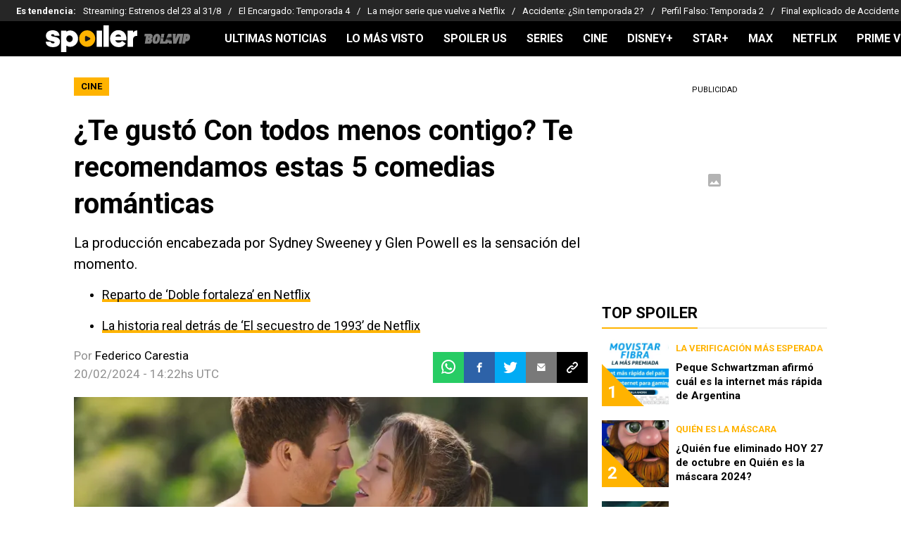

--- FILE ---
content_type: text/javascript; charset=utf-8
request_url: https://live.primis.tech/live/liveView.php?s=114323&kv_1=con-todos-menos-contigo,sydney-sweeney&kv_2=66683&cbuster=%%CACHEBUSTER%%&cbuster=1769043500&pubUrlAuto=https%3A%2F%2Fspoiler.bolavip.com%2Fcine%2Fte-gusto-con-todos-menos-contigo-te-recomendamos-estas-5-comedias-romanticas-20240220-SPO-66683.html&videoType=flow&floatWidth=&floatHeight=&floatDirection=&floatVerticalOffset=&floatHorizontalOffset=&floatCloseBtn=&flowMode=&flowCloseButtonPosition=
body_size: 1987
content:

                        try
                        {
                            var linksArray = '  https://live.primis.tech/main/js/deflate.min.js  https://live.primis.tech/content/omid/static/omweb-v1.5.6.js  https://live.primis.tech/content/omid/static/omid-session-client-v1.5.6.js  https://live.primis.tech/content/pal/pal.js  https://live.primis.tech/content/prebid/prebidVid.9.18.0_75.min.js   https://live.primis.tech/live/liveVideo.php?vpaidManager=sekindo&s=58057&ri=[base64]&cudi=pip-MTthMwImLwEhMTA1&userUA=Mozilla%2F5.0+%28Macintosh%3B+Intel+Mac+OS+X+10_15_7%29+AppleWebKit%2F537.36+%28KHTML%2C+like+Gecko%29+Chrome%2F131.0.0.0+Safari%2F537.36%3B+ClaudeBot%2F1.0%3B+%2Bclaudebot%40anthropic.com%29&debugInformation=&kv_1=con-todos-menos-contigo%2Csydney-sweeney&kv_2=66683&isWePassGdpr=1&noViewableMidrollPolicy=vary&isDoublePreroll=1&autoSkipVideoSec=22&c2pWaitTime=10&sdkv=&isSinglePageFloatSupport=1&availCampaigns=&isAmpIframe=0&tagKeywords=&cbuster=1769043501&csuuid=6971762cd51ac&debugInfo=17256492_&debugPlayerSession=&pubUrlDEMO=&isAsyncDEMO=0&customPlaylistIdDEMO=&sta=17256492&showLogo=0&clkUrl=&plMult=-1&schedule=eyJwcmVfcm9sbCI6MSwibWlkX3JvbGwiOltdLCJnYXAiOiJhdXRvIn0%3D&content=plembed370atxpmirun&secondaryContent=&x=640&y=440&pubUrl=https%3A%2F%2Fspoiler.bolavip.com%2Fcine%2Fte-gusto-con-todos-menos-contigo-te-recomendamos-estas-5-comedias-romanticas-20240220-SPO-66683.html&contentNum=1&flow_closeBtn=0&flowCloseTimeout=0&flow_closeButtonPosition=right&flow_direction=bl&flow_horizontalOffset=10&flow_bottomOffset=100&impGap=1&flow_width=310&flow_height=260&videoType=normal&isOriginImg=0&gdpr=0&gdprConsent=&contentFeedId=&geoLati=39.9625&geoLong=-83.0061&vpTemplate=16878&flowMode=below&isRealPreroll=0&playerApiId=&isApp=0&ccpa=0&ccpaConsent=1---&subId=&appName=&appBundleId=https%3A%2F%2Fspoiler.bolavip.com%2Fcine%2Fte-gusto-con-todos-menos-contigo-te-recomendamos-estas-5-comedias-romanticas-20240220-SPO-66683.html&appStoreUrl=&diaid=&appPrivacyPolicy=&appIsPaid=&appDeveloper=&appId=&appVersion=&sdkv=&enableResizeObserverInapp=0&isAppJs=0'.split(' ');

                            for(var l = 0; l < linksArray.length; l++)
                            {
                                if(linksArray[l].length > 10)
                                {
                                    var sc = document.createElement('script');
                                    sc.type = 'text/javascript';
                                    sc.async = false;
                                    sc.src = linksArray[l];
                                    document.head.appendChild(sc);
                                }
                            }
                        }
                        catch(e)
                        {
                            document.write('<script type="text/javascript" src="https://live.primis.tech/main/js/deflate.min.js">\x3C/script><script type="text/javascript" src="https://live.primis.tech/content/omid/static/omweb-v1.5.6.js">\x3C/script><script type="text/javascript" src="https://live.primis.tech/content/omid/static/omid-session-client-v1.5.6.js">\x3C/script><script type="text/javascript" src="https://live.primis.tech/content/pal/pal.js">\x3C/script><script type="text/javascript" src="https://live.primis.tech/content/prebid/prebidVid.9.18.0_75.min.js">\x3C/script><script type=' + "'" + 'text/javascript' + "'" + ' language=' + "'" + 'javascript' + "'" + ' src="https://live.primis.tech/live/liveVideo.php?vpaidManager=sekindo&s=58057&ri=[base64]&cudi=pip-MTthMwImLwEhMTA1&userUA=Mozilla%2F5.0+%28Macintosh%3B+Intel+Mac+OS+X+10_15_7%29+AppleWebKit%2F537.36+%28KHTML%2C+like+Gecko%29+Chrome%2F131.0.0.0+Safari%2F537.36%3B+ClaudeBot%2F1.0%3B+%2Bclaudebot%40anthropic.com%29&debugInformation=&kv_1=con-todos-menos-contigo%2Csydney-sweeney&kv_2=66683&isWePassGdpr=1&noViewableMidrollPolicy=vary&isDoublePreroll=1&autoSkipVideoSec=22&c2pWaitTime=10&sdkv=&isSinglePageFloatSupport=1&availCampaigns=&isAmpIframe=0&tagKeywords=&cbuster=1769043501&csuuid=6971762cd51ac&debugInfo=17256492_&debugPlayerSession=&pubUrlDEMO=&isAsyncDEMO=0&customPlaylistIdDEMO=&sta=17256492&showLogo=0&clkUrl=&plMult=-1&schedule=eyJwcmVfcm9sbCI6MSwibWlkX3JvbGwiOltdLCJnYXAiOiJhdXRvIn0%3D&content=plembed370atxpmirun&secondaryContent=&x=640&y=440&pubUrl=https%3A%2F%2Fspoiler.bolavip.com%2Fcine%2Fte-gusto-con-todos-menos-contigo-te-recomendamos-estas-5-comedias-romanticas-20240220-SPO-66683.html&contentNum=1&flow_closeBtn=0&flowCloseTimeout=0&flow_closeButtonPosition=right&flow_direction=bl&flow_horizontalOffset=10&flow_bottomOffset=100&impGap=1&flow_width=310&flow_height=260&videoType=normal&isOriginImg=0&gdpr=0&gdprConsent=&contentFeedId=&geoLati=39.9625&geoLong=-83.0061&vpTemplate=16878&flowMode=below&isRealPreroll=0&playerApiId=&isApp=0&ccpa=0&ccpaConsent=1---&subId=&appName=&appBundleId=https%3A%2F%2Fspoiler.bolavip.com%2Fcine%2Fte-gusto-con-todos-menos-contigo-te-recomendamos-estas-5-comedias-romanticas-20240220-SPO-66683.html&appStoreUrl=&diaid=&appPrivacyPolicy=&appIsPaid=&appDeveloper=&appId=&appVersion=&sdkv=&enableResizeObserverInapp=0&isAppJs=0">\x3C/script>');
                        }
                        

--- FILE ---
content_type: image/svg+xml
request_url: https://statics.bolavip.com/spo/img/bolavip_topbar_logo.svg
body_size: 627
content:
<svg xmlns="http://www.w3.org/2000/svg" width="72.042" height="15" viewBox="0 0 72.042 15"><defs><style>.a{fill:#fff;fill-rule:evenodd;}</style></defs><g transform="translate(-2043 344.676)"><g transform="translate(2043 -344.676)"><g transform="translate(44.701)"><path class="a" d="M251.618,491.148l-2.644,7.522.186-7.522h-4.8l.83,14.962h4.623l5.035-11.207h.883l-2,11.207h4.6l2.658-14.962Z" transform="translate(-244.358 -491.148)"/><path class="a" d="M271.925,491.148h-6.083l-2.659,14.962h4.6l.7-3.723c3.982.04,6.715-1.88,7.007-5.855C275.7,493.7,274.95,491.7,271.925,491.148Zm-1.1,5.556a1.951,1.951,0,0,1-1.549,1.9l.677-3.72A1.807,1.807,0,0,1,270.829,496.7Z" transform="translate(-248.186 -491.148)"/></g><path class="a" d="M199.332,498.642a4.011,4.011,0,0,0,2.233-3.156c.41-2.305-.745-3.832-3-4.338h-9.387l-.665,3.738h2.714l-2.018,11.223h7.062a5.289,5.289,0,0,0,4.411-4.3C200.942,500.336,200.747,499.241,199.332,498.642Zm-3.3,2.586a1.515,1.515,0,0,1-1.664,1.146h-.008l.4-2.229h.085C195.587,500.145,196.174,500.4,196.028,501.228Zm.876-5.414a1.466,1.466,0,0,1-1.565,1.06l.364-1.987h.169C196.535,494.886,197.04,495.066,196.9,495.814Z" transform="translate(-188.511 -491.148)"/><path class="a" d="M215.514,492.564a4.363,4.363,0,0,0-3.444-1.413h0c-4.038,0-6.534,3.743-7.216,7.453-.469,2.557-.064,4.792,1.111,6.132a4.362,4.362,0,0,0,3.444,1.412h0c4.038,0,6.534-3.743,7.216-7.454C217.1,496.138,216.69,493.9,215.514,492.564Zm-3.472,6.013c-.412,2.24-1.137,3.816-1.99,3.816-1.226,0-.722-3.144-.615-3.725.412-2.24,1.186-3.767,2.04-3.767C212.7,494.9,212.149,498,212.042,498.577Z" transform="translate(-191.795 -491.149)"/><path class="a" d="M225.666,498.263l-4.6-.047-.209,1.187,4.648-.249Z" transform="translate(-195.088 -492.652)"/><path class="a" d="M238.017,503.011l-9.711-.837-.8,2.057h-3.186l.527-3.148-2.073-.1,2.107-.094.184-1.046-4.582-.131-1.46,8.308h11.606l.628-1.784H233.5l.005,1.784h4.7Z" transform="translate(-194.715 -493.056)"/><path class="a" d="M240.344,502.119l-9.286-.453-.349.837,9.639-.286Z" transform="translate(-197.09 -493.384)"/><path class="a" d="M240.537,498.415l-8.065-.082-.254.609,8.322-.446Z" transform="translate(-197.397 -492.675)"/><path class="a" d="M240.436,500.273l-8.683-.249-.312.747,9-.4Z" transform="translate(-197.239 -493.035)"/><path class="a" d="M226.724,491.148h-4.6l-.961,5.468,4.628-.134Z" transform="translate(-195.149 -491.148)"/><path class="a" d="M240.44,491.148h-5.46l-2.168,5.2,7.815-.593Z" transform="translate(-197.518 -491.148)"/></g></g></svg>

--- FILE ---
content_type: text/javascript
request_url: https://statics.bolavip.com/spo/_next/static/chunks/webpack-9bb6ac25005d8d10.js
body_size: 1980
content:
!function(){try{var e="undefined"!=typeof window?window:"undefined"!=typeof global?global:"undefined"!=typeof self?self:{},t=(new e.Error).stack;t&&(e._sentryDebugIds=e._sentryDebugIds||{},e._sentryDebugIds[t]="2988f8b1-8817-4265-b031-cf697feb2056",e._sentryDebugIdIdentifier="sentry-dbid-2988f8b1-8817-4265-b031-cf697feb2056")}catch(e){}}(),function(){"use strict";var e,t,n,r,o,c,f,u,i,a={},d={};function s(e){var t=d[e];if(void 0!==t)return t.exports;var n=d[e]={exports:{}},r=!0;try{a[e].call(n.exports,n,n.exports,s),r=!1}finally{r&&delete d[e]}return n.exports}s.m=a,e=[],s.O=function(t,n,r,o){if(n){o=o||0;for(var c=e.length;c>0&&e[c-1][2]>o;c--)e[c]=e[c-1];e[c]=[n,r,o];return}for(var f=1/0,c=0;c<e.length;c++){for(var n=e[c][0],r=e[c][1],o=e[c][2],u=!0,i=0;i<n.length;i++)f>=o&&Object.keys(s.O).every(function(e){return s.O[e](n[i])})?n.splice(i--,1):(u=!1,o<f&&(f=o));if(u){e.splice(c--,1);var a=r();void 0!==a&&(t=a)}}return t},s.n=function(e){var t=e&&e.__esModule?function(){return e.default}:function(){return e};return s.d(t,{a:t}),t},n=Object.getPrototypeOf?function(e){return Object.getPrototypeOf(e)}:function(e){return e.__proto__},s.t=function(e,r){if(1&r&&(e=this(e)),8&r||"object"==typeof e&&e&&(4&r&&e.__esModule||16&r&&"function"==typeof e.then))return e;var o=Object.create(null);s.r(o);var c={};t=t||[null,n({}),n([]),n(n)];for(var f=2&r&&e;"object"==typeof f&&!~t.indexOf(f);f=n(f))Object.getOwnPropertyNames(f).forEach(function(t){c[t]=function(){return e[t]}});return c.default=function(){return e},s.d(o,c),o},s.d=function(e,t){for(var n in t)s.o(t,n)&&!s.o(e,n)&&Object.defineProperty(e,n,{enumerable:!0,get:t[n]})},s.f={},s.e=function(e){return Promise.all(Object.keys(s.f).reduce(function(t,n){return s.f[n](e,t),t},[]))},s.u=function(e){return 4454===e?"static/chunks/4454-2ccd1ce5e79957f5.js":7998===e?"static/chunks/7998-567c298ae3c8700e.js":2057===e?"static/chunks/2057-9d11b89b79a147f6.js":152===e?"static/chunks/152-5079712c912baa69.js":1988===e?"static/chunks/1988-76b4f902941e6df5.js":5401===e?"static/chunks/5401-63e86f336ac3f8d2.js":7279===e?"static/chunks/7279-9f785e0d5b3e2dcf.js":"static/chunks/"+e+"."+({533:"ff3131c384a8d1ae",893:"dc4a777fe0aae051",1202:"a8159e0a3e08cb2d",1822:"1b6f8d00ceebe107",2795:"abc9aee66b500031",2978:"4d706e349b531d8b",3467:"d4358cb9c99e14f9",4399:"7fbc9d2cad71ad08",4413:"b89479b96494cddc",5251:"944b0a9e0c698dfd",6246:"d11476a00bb6e87d",6416:"d85509b2e491ea5e",6454:"bc4cf8ae31d2e1af",6699:"fa0773c6db105b40",6817:"d06b49d9824384a8",7210:"4ce710c45b90c5b8",7259:"99952080caae0584",8833:"e445f0332d25dedc",9018:"ba201ad5a538e7de",9509:"fd1e8cd979b3313b",9997:"99ddff53d46e2dc6"})[e]+".js"},s.miniCssF=function(e){},s.g=function(){if("object"==typeof globalThis)return globalThis;try{return this||Function("return this")()}catch(e){if("object"==typeof window)return window}}(),s.o=function(e,t){return Object.prototype.hasOwnProperty.call(e,t)},r={},o="_N_E:",s.l=function(e,t,n,c){if(r[e]){r[e].push(t);return}if(void 0!==n)for(var f,u,i=document.getElementsByTagName("script"),a=0;a<i.length;a++){var d=i[a];if(d.getAttribute("src")==e||d.getAttribute("data-webpack")==o+n){f=d;break}}f||(u=!0,(f=document.createElement("script")).charset="utf-8",f.timeout=120,s.nc&&f.setAttribute("nonce",s.nc),f.setAttribute("data-webpack",o+n),f.src=s.tu(e)),r[e]=[t];var b=function(t,n){f.onerror=f.onload=null,clearTimeout(l);var o=r[e];if(delete r[e],f.parentNode&&f.parentNode.removeChild(f),o&&o.forEach(function(e){return e(n)}),t)return t(n)},l=setTimeout(b.bind(null,void 0,{type:"timeout",target:f}),12e4);f.onerror=b.bind(null,f.onerror),f.onload=b.bind(null,f.onload),u&&document.head.appendChild(f)},s.r=function(e){"undefined"!=typeof Symbol&&Symbol.toStringTag&&Object.defineProperty(e,Symbol.toStringTag,{value:"Module"}),Object.defineProperty(e,"__esModule",{value:!0})},s.tt=function(){return void 0===c&&(c={createScriptURL:function(e){return e}},"undefined"!=typeof trustedTypes&&trustedTypes.createPolicy&&(c=trustedTypes.createPolicy("nextjs#bundler",c))),c},s.tu=function(e){return s.tt().createScriptURL(e)},s.p="https://statics.bolavip.com/spo/_next/",f={2272:0,5702:0},s.f.j=function(e,t){var n=s.o(f,e)?f[e]:void 0;if(0!==n){if(n)t.push(n[2]);else if(/^(227|570)2$/.test(e))f[e]=0;else{var r=new Promise(function(t,r){n=f[e]=[t,r]});t.push(n[2]=r);var o=s.p+s.u(e),c=Error();s.l(o,function(t){if(s.o(f,e)&&(0!==(n=f[e])&&(f[e]=void 0),n)){var r=t&&("load"===t.type?"missing":t.type),o=t&&t.target&&t.target.src;c.message="Loading chunk "+e+" failed.\n("+r+": "+o+")",c.name="ChunkLoadError",c.type=r,c.request=o,n[1](c)}},"chunk-"+e,e)}}},s.O.j=function(e){return 0===f[e]},u=function(e,t){var n,r,o=t[0],c=t[1],u=t[2],i=0;if(o.some(function(e){return 0!==f[e]})){for(n in c)s.o(c,n)&&(s.m[n]=c[n]);if(u)var a=u(s)}for(e&&e(t);i<o.length;i++)r=o[i],s.o(f,r)&&f[r]&&f[r][0](),f[r]=0;return s.O(a)},(i=self.webpackChunk_N_E=self.webpackChunk_N_E||[]).forEach(u.bind(null,0)),i.push=u.bind(null,i.push.bind(i))}();